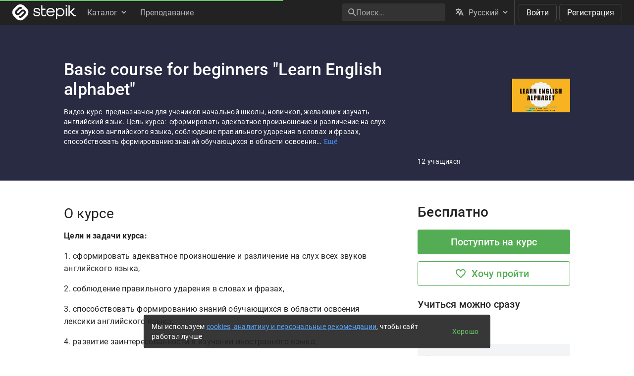

--- FILE ---
content_type: text/html; charset=utf-8
request_url: https://stepik.org/course/4432/promo
body_size: 17142
content:
<!DOCTYPE html>
<!--[if IE 8]><html class="no-js lt-ie9"> <![endif]-->
<!--[if gt IE 8]><!-->
<html prefix="og: http://ogp.me/ns#
              video: http://ogp.me/ns/video#
              ya:ovs: http://webmaster.yandex.ru/schemas/video" class="no-js"> <!--<![endif]-->

<head>
  <meta charset="utf-8"/>
  <link rel="search" type="application/opensearchdescription+xml" href="/static/opensearch.xml?v2" title="Stepik" />
  <link rel="dns-prefetch" href="//ajax.googleapis.com">
  <link rel="dns-prefetch" href="//www.google-analytics.com">
  <link rel="dns-prefetch" href="//stepik.azureedge.net">
  
  <meta name="viewport" content="width=device-width, initial-scale=1"/>
  <meta name="csrf_cookie_name" content="csrftoken">
  <meta http-equiv="X-UA-Compatible" content="IE=edge,chrome=1">
  <meta name="p:domain_verify" content="6e51efa10a4869846bae0b408c5aefcd"/>
  <title>
  Basic course for beginners &quot;Learn English alphabet&quot;  — Stepik
</title>

  
  
    <link rel="apple-touch-icon-precomposed" sizes="152x152" href="https://cdn.stepik.net/static/classic/ico/favicon_152.png?1769435644">
    <link rel="apple-touch-icon-precomposed" sizes="144x144" href="https://cdn.stepik.net/static/classic/ico/favicon_144.png?1769435644">
    <link rel="apple-touch-icon-precomposed" sizes="120x120" href="https://cdn.stepik.net/static/classic/ico/favicon_120.png?1769435644">
    <link rel="apple-touch-icon-precomposed" sizes="72x72" href="https://cdn.stepik.net/static/classic/ico/favicon_72.png?1769435644">
    <link rel="apple-touch-icon-precomposed" sizes="57x57" href="https://cdn.stepik.net/static/classic/ico/favicon_57.png?1769435644">
    <link rel="apple-touch-startup-image" href="https://cdn.stepik.net/static/classic/ico/startup-splash.png?1769435644">
    <link rel="icon" type="image/png" href="https://cdn.stepik.net/static/classic/ico/favicon_16.png?1769435644" sizes="16x16">
    <link rel="icon" type="image/png" href="https://cdn.stepik.net/static/classic/ico/favicon_32.png?1769435644" sizes="32x32">
    <link rel="icon" type="image/png" href="https://cdn.stepik.net/static/classic/ico/favicon_57.png?1769435644" sizes="57x57">
    <link rel="icon" type="image/png" href="https://cdn.stepik.net/static/classic/ico/favicon_72.png?1769435644" sizes="72x72">
    
    <link rel="icon" type="image/png" href="https://cdn.stepik.net/static/classic/ico/favicon_96.png?1769435644" sizes="96x96">
    <link rel="icon" type="image/png" href="https://cdn.stepik.net/static/classic/ico/favicon_120.png?1769435644" sizes="120x120">
    
    <link rel="icon" type="image/png" href="https://cdn.stepik.net/static/classic/ico/favicon_128.png?1769435644" sizes="128x128">
    
    <link rel="icon" type="image/png" href="https://cdn.stepik.net/static/classic/ico/favicon_144.png?1769435644" sizes="144x144">
    <link rel="icon" type="image/png" href="https://cdn.stepik.net/static/classic/ico/favicon_152.png?1769435644" sizes="152x152">
    
    <link rel="icon" type="image/png" href="https://cdn.stepik.net/static/classic/ico/favicon_195.png?1769435644" sizes="195x195">
    
    <link rel="icon" type="image/png" href="https://cdn.stepik.net/static/classic/ico/favicon_228.png?1769435644" sizes="228x228">
    
    <meta name="msapplication-TileColor" content="#66cc66">
    <meta name="msapplication-TileImage" content="https://cdn.stepik.net/static/classic/ico/favicon_144.png?1769435644">
  
  <link rel="icon" type="image/svg+xml" href="/static/classic/ico/favicon.svg">
  <link rel="shortcut icon" type="image/x-icon" href="/static/classic/ico/favicon.ico" sizes="16x16 24x24 32x32 48x48 64x64">
  <link rel="canonical" href="https://stepik.org/course/4432/promo">

  
    
  

  <meta property="og:site_name" content="Stepik: online education"/>
  <meta property="og:url" content="https://stepik.org/course/4432/promo"/>
  <meta name="twitter:site" content="@stepikorg"/>
  <meta name="fb:app_id" content="171127739724012"/>
  <meta name="fb:admins" content="764047960"/>

  
  
<meta name="stepic/config/environment" content="%7B%22modulePrefix%22%3A%22stepic%22%2C%22environment%22%3A%22production%22%2C%22backendEnvironment%22%3A%22local%22%2C%22fastboot%22%3A%7B%22hostWhitelist%22%3A%5B%7B%7D%5D%7D%2C%22TRACK_USER_ORDER%22%3A1%2C%22CLIENT_ALLOWED_TIME_DELTA%22%3A60%2C%22PLATFORM_NEWS_FETCH_DELAY%22%3A5000%2C%22CSRF_COOKIE_NAME%22%3A%22csrftoken%22%2C%22API_NAME%22%3A%22self%22%2C%22PROFILE_PREVIEW_MODE_QP_NAME%22%3A%22profile-preview%22%2C%22ANALYTICS%22%3A%7B%22STUB_MODE%22%3Afalse%2C%22STUB_MODE_DEBUG%22%3A%22%22%2C%22YM_ENABLED%22%3Atrue%2C%22AM_ENABLED%22%3Afalse%2C%22FB_ENABLED%22%3Afalse%2C%22VK_ENABLED%22%3Atrue%2C%22YM_GLOBAL_NAME%22%3A%22ym%22%2C%22AM_GLOBAL_NAME%22%3A%22amplitude%22%2C%22FB_GLOBAL_NAME%22%3A%22fbq%22%2C%22VK_GLOBAL_NAME%22%3A%22VK%22%2C%22YM_KEY%22%3A%2230810146%22%2C%22AM_KEY%22%3A%2208041923a0649603910d54d9b55bf2d0%22%2C%22FB_KEY%22%3A%222632341313760664%22%2C%22VK_KEY%22%3A%22VK-RTRG-947663-fiEAi%22%7D%2C%22STATS%22%3A%7B%22IS_ENABLED%22%3Atrue%2C%22SEND_INTERVAL%22%3A20000%2C%22QUEUE_LEN_WARNING%22%3A1000%2C%22GAVEUP_INTERVAL%22%3A3600000%7D%2C%22SOCKS%22%3A%7B%22ENABLED%22%3Atrue%7D%2C%22STATIC_URL%22%3A%22static%2F%22%2C%22rootURL%22%3A%22%2F%22%2C%22locationType%22%3A%22auto%22%2C%22contentSecurityPolicy%22%3A%7B%22font-src%22%3A%22'self'%20data%3A%20fonts.gstatic.com%22%2C%22connect-src%22%3A%22'self'%22%2C%22style-src%22%3A%22'self'%20'unsafe-inline'%20fonts.googleapis.com%22%2C%22img-src%22%3A%22'self'%20play.google.com%20images.unsplash.com%20ucarecdn.com%22%7D%2C%22stripe_lib_url%22%3A%22https%3A%2F%2Fcheckout.stripe.com%2Fcheckout.js%22%2C%22firebase_lib_url%22%3A%22https%3A%2F%2Fwww.gstatic.com%2Ffirebasejs%2F4.5.0%2Ffirebase.js%22%2C%22kotlin_playground_url%22%3A%22https%3A%2F%2Funpkg.com%2Fkotlin-playground%401%22%2C%22EmberENV%22%3A%7B%22FEATURES%22%3A%7B%7D%2C%22EXTEND_PROTOTYPES%22%3A%7B%22Date%22%3Afalse%7D%2C%22_APPLICATION_TEMPLATE_WRAPPER%22%3Afalse%2C%22_DEFAULT_ASYNC_OBSERVERS%22%3Afalse%2C%22_JQUERY_INTEGRATION%22%3Afalse%2C%22_TEMPLATE_ONLY_GLIMMER_COMPONENTS%22%3Atrue%7D%2C%22APP%22%3A%7B%22LOG_RESOLVER%22%3Afalse%2C%22LOG_ACTIVE_GENERATION%22%3Afalse%2C%22LOG_TRANSITIONS%22%3Afalse%2C%22LOG_TRANSITIONS_INTERNAL%22%3Afalse%2C%22LOG_VIEW_LOOKUPS%22%3Afalse%2C%22name%22%3A%22stepic%22%2C%22version%22%3A%220.0.0%2Bb3080e45%22%7D%2C%22ab_experiments%22%3A%7B%22SPRINT_ID%22%3A%22SPRINT_133%22%2C%22ACTIVE_EXPERIMENTS%22%3A%7B%7D%2C%22ACCEPTED_EXPERIMENTS%22%3A%7B%7D%2C%22REJECTED_EXPERIMENTS%22%3A%7B%7D%7D%2C%22ember-href-to%22%3A%7B%22ignore%22%3A%5B%22catch_all%22%5D%7D%2C%22ember-g-recaptcha%22%3A%7B%22sitekey%22%3A%226Lf-_uIkAAAAACjdKRlg4lXEuUd-fI1WRl5iNRGm%22%2C%22hl%22%3A%22ru%22%7D%2C%22pageTitle%22%3A%7B%22separator%22%3A%22%20%E2%80%93%20%22%7D%2C%22%40sentry%2Fember%22%3A%7B%22disablePerformance%22%3Atrue%2C%22disableInstrumentComponents%22%3Atrue%2C%22disableRunloopPerformance%22%3Atrue%2C%22ignoreEmberOnErrorWarning%22%3Atrue%2C%22sentry%22%3A%7B%7D%7D%2C%22ember-backstop%22%3A%7B%22disableBackstop%22%3Atrue%2C%22screenshotsOnly%22%3Afalse%7D%2C%22exportApplicationGlobal%22%3Afalse%7D" />
<!-- EMBER_CLI_FASTBOOT_TITLE --><!-- EMBER_CLI_FASTBOOT_HEAD -->

  
  
  <meta name="fragment" content="!">



  
    <meta name="robots" content="noindex, nofollow"/>
  

  

  
    
      <meta name="description" content="Видео-курс  предназначен для учеников начальной школы, новичков, желающих изучать английский язык. Цель курса:  сформировать адекватное произношение и различение на слух всех звуков английского языка, соблюдение правильного ударения в словах и фразах, способствовать формированию знаний обучающихся в области освоения лексики английского языка; развитие заинтересованности в изучении иностранного языка; применение основных правил чтения и орфографии.
По окончании курса слушатель выучит английский алфавит, буквосочетания, фонетику, основные правила чтения и орфографии английского языка. ">
      <meta property="og:description" content="Видео-курс  предназначен для учеников начальной школы, новичков, желающих изучать английский язык. Цель курса:  сформировать адекватное произношение и различение на слух всех звуков английского языка, соблюдение правильного ударения в словах и фразах, способствовать формированию знаний обучающихся в области освоения лексики английского языка; развитие заинтересованности в изучении иностранного языка; применение основных правил чтения и орфографии.
По окончании курса слушатель выучит английский алфавит, буквосочетания, фонетику, основные правила чтения и орфографии английского языка. "/>
    
    <meta property="og:type" content="website"/>
    <meta property="og:title" content="Basic course for beginners &quot;Learn English alphabet&quot; "/>
    
      <meta property="og:image" content="https://cdn.stepik.net/media/cache/images/courses/4432/cover_Ivqfu6H/12d31e27e6fc07baf019010fa305d2bc.png"/>
      <meta property="og:image:width" content="200"/>
      <link rel="image_src" href="https://cdn.stepik.net/media/cache/images/courses/4432/cover_Ivqfu6H/12d31e27e6fc07baf019010fa305d2bc.png"/>
    
    
      <script type="application/ld+json">
  {"@type": "Product", "name": "Basic course for beginners \"Learn English alphabet\" ", "description": "\u0412\u0438\u0434\u0435\u043e-\u043a\u0443\u0440\u0441  \u043f\u0440\u0435\u0434\u043d\u0430\u0437\u043d\u0430\u0447\u0435\u043d \u0434\u043b\u044f \u0443\u0447\u0435\u043d\u0438\u043a\u043e\u0432 \u043d\u0430\u0447\u0430\u043b\u044c\u043d\u043e\u0439 \u0448\u043a\u043e\u043b\u044b, \u043d\u043e\u0432\u0438\u0447\u043a\u043e\u0432, \u0436\u0435\u043b\u0430\u044e\u0449\u0438\u0445 \u0438\u0437\u0443\u0447\u0430\u0442\u044c \u0430\u043d\u0433\u043b\u0438\u0439\u0441\u043a\u0438\u0439 \u044f\u0437\u044b\u043a. \u0426\u0435\u043b\u044c \u043a\u0443\u0440\u0441\u0430:  \u0441\u0444\u043e\u0440\u043c\u0438\u0440\u043e\u0432\u0430\u0442\u044c \u0430\u0434\u0435\u043a\u0432\u0430\u0442\u043d\u043e\u0435 \u043f\u0440\u043e\u0438\u0437\u043d\u043e\u0448\u0435\u043d\u0438\u0435 \u0438 \u0440\u0430\u0437\u043b\u0438\u0447\u0435\u043d\u0438\u0435 \u043d\u0430 \u0441\u043b\u0443\u0445 \u0432\u0441\u0435\u0445 \u0437\u0432\u0443\u043a\u043e\u0432 \u0430\u043d\u0433\u043b\u0438\u0439\u0441\u043a\u043e\u0433\u043e \u044f\u0437\u044b\u043a\u0430, \u0441\u043e\u0431\u043b\u044e\u0434\u0435\u043d\u0438\u0435 \u043f\u0440\u0430\u0432\u0438\u043b\u044c\u043d\u043e\u0433\u043e \u0443\u0434\u0430\u0440\u0435\u043d\u0438\u044f \u0432 \u0441\u043b\u043e\u0432\u0430\u0445 \u0438 \u0444\u0440\u0430\u0437\u0430\u0445, \u0441\u043f\u043e\u0441\u043e\u0431\u0441\u0442\u0432\u043e\u0432\u0430\u0442\u044c \u0444\u043e\u0440\u043c\u0438\u0440\u043e\u0432\u0430\u043d\u0438\u044e \u0437\u043d\u0430\u043d\u0438\u0439 \u043e\u0431\u0443\u0447\u0430\u044e\u0449\u0438\u0445\u0441\u044f \u0432 \u043e\u0431\u043b\u0430\u0441\u0442\u0438 \u043e\u0441\u0432\u043e\u0435\u043d\u0438\u044f \u043b\u0435\u043a\u0441\u0438\u043a\u0438 \u0430\u043d\u0433\u043b\u0438\u0439\u0441\u043a\u043e\u0433\u043e \u044f\u0437\u044b\u043a\u0430; \u0440\u0430\u0437\u0432\u0438\u0442\u0438\u0435 \u0437\u0430\u0438\u043d\u0442\u0435\u0440\u0435\u0441\u043e\u0432\u0430\u043d\u043d\u043e\u0441\u0442\u0438 \u0432 \u0438\u0437\u0443\u0447\u0435\u043d\u0438\u0438 \u0438\u043d\u043e\u0441\u0442\u0440\u0430\u043d\u043d\u043e\u0433\u043e \u044f\u0437\u044b\u043a\u0430; \u043f\u0440\u0438\u043c\u0435\u043d\u0435\u043d\u0438\u0435 \u043e\u0441\u043d\u043e\u0432\u043d\u044b\u0445 \u043f\u0440\u0430\u0432\u0438\u043b \u0447\u0442\u0435\u043d\u0438\u044f \u0438 \u043e\u0440\u0444\u043e\u0433\u0440\u0430\u0444\u0438\u0438.\n\u041f\u043e \u043e\u043a\u043e\u043d\u0447\u0430\u043d\u0438\u0438 \u043a\u0443\u0440\u0441\u0430 \u0441\u043b\u0443\u0448\u0430\u0442\u0435\u043b\u044c \u0432\u044b\u0443\u0447\u0438\u0442 \u0430\u043d\u0433\u043b\u0438\u0439\u0441\u043a\u0438\u0439 \u0430\u043b\u0444\u0430\u0432\u0438\u0442, \u0431\u0443\u043a\u0432\u043e\u0441\u043e\u0447\u0435\u0442\u0430\u043d\u0438\u044f, \u0444\u043e\u043d\u0435\u0442\u0438\u043a\u0443, \u043e\u0441\u043d\u043e\u0432\u043d\u044b\u0435 \u043f\u0440\u0430\u0432\u0438\u043b\u0430 \u0447\u0442\u0435\u043d\u0438\u044f \u0438 \u043e\u0440\u0444\u043e\u0433\u0440\u0430\u0444\u0438\u0438 \u0430\u043d\u0433\u043b\u0438\u0439\u0441\u043a\u043e\u0433\u043e \u044f\u0437\u044b\u043a\u0430.", "url": "https://stepik.org/course/4432/promo", "offers": {"@type": "Offer", "availability": "http://schema.org/InStock", "price": "0", "priceCurrency": "USD", "offeredBy": {"@type": "Organization", "name": "Stepik", "url": "https://stepik.org/"}, "url": "https://stepik.org/course/4432/promo", "validFrom": "2017-11-13T06:52:21+00:00"}, "image": "https://cdn.stepik.net/media/cache/images/courses/4432/cover_Ivqfu6H/12d31e27e6fc07baf019010fa305d2bc.png", "logo": "https://cdn.stepik.net/media/cache/images/courses/4432/cover_Ivqfu6H/12d31e27e6fc07baf019010fa305d2bc.png", "@context": "http://schema.org"}
</script>

    
    
  

  
    <script>
  var STEPIC_LOAD_ANALYTICS = function() {
    var initializers = {};

    initializers.ym = function() {
      (function(m,e,t,r,i,k,a){m[i]=m[i]||function(){(m[i].a=m[i].a||[]).push(arguments)}; m[i].l=1*new Date();k=e.createElement(t),a=e.getElementsByTagName(t)[0],k.async=1,k.src=r,a.parentNode.insertBefore(k,a)}) (window, document, "script", "https://mc.yandex.ru/metrika/tag.js", "ym");
    };

    initializers.am = function() {
      (function(e,t){var n=e.amplitude||{_q:[],_iq:{}};var r=t.createElement("script")
      ;r.type="text/javascript";r.async=true
      ;r.src="https://cdn.amplitude.com/libs/amplitude-4.4.0-min.gz.js"
      ;r.onload=function(){if(e.amplitude.runQueuedFunctions){
      e.amplitude.runQueuedFunctions()}else{
      console.log("[Amplitude] Error: could not load SDK")}}
      ;var i=t.getElementsByTagName("script")[0];i.parentNode.insertBefore(r,i)
      ;function s(e,t){e.prototype[t]=function(){
      this._q.push([t].concat(Array.prototype.slice.call(arguments,0)));return this}}
      var o=function(){this._q=[];return this}
      ;var a=["add","append","clearAll","prepend","set","setOnce","unset"]
      ;for(var u=0;u<a.length;u++){s(o,a[u])}n.Identify=o;var c=function(){this._q=[]
      ;return this}
      ;var l=["setProductId","setQuantity","setPrice","setRevenueType","setEventProperties"]
      ;for(var p=0;p<l.length;p++){s(c,l[p])}n.Revenue=c
      ;var d=["init","logEvent","logRevenue","setUserId","setUserProperties","setOptOut","setVersionName","setDomain","setDeviceId","setGlobalUserProperties","identify","clearUserProperties","setGroup","logRevenueV2","regenerateDeviceId","logEventWithTimestamp","logEventWithGroups","setSessionId","resetSessionId"]
      ;function v(e){function t(t){e[t]=function(){
      e._q.push([t].concat(Array.prototype.slice.call(arguments,0)))}}
      for(var n=0;n<d.length;n++){t(d[n])}}v(n);n.getInstance=function(e){
      e=(!e||e.length===0?"$default_instance":e).toLowerCase()
      ;if(!n._iq.hasOwnProperty(e)){n._iq[e]={_q:[]};v(n._iq[e])}return n._iq[e]}
      ;e.amplitude=n})(window,document);
    };

    initializers.fb = function() {
      !function(f,b,e,v,n,t,s)
      {if(f.fbq)return;n=f.fbq=function(){n.callMethod?
      n.callMethod.apply(n,arguments):n.queue.push(arguments)};
      if(!f._fbq)f._fbq=n;n.push=n;n.loaded=!0;n.version='2.0';
      n.queue=[];t=b.createElement(e);t.async=!0;
      t.src=v;s=b.getElementsByTagName(e)[0];
      s.parentNode.insertBefore(t,s)}(window,document,'script',
      'https://connect.facebook.net/en_US/fbevents.js');
    };

    initializers.vk = function(key) {
      !function(){var t=document.createElement("script");t.type="text/javascript",t.async=!0,t.src="https://vk.com/js/api/openapi.js?169",t.onload=function(){VK.Retargeting.Init(key),VK.Retargeting.Hit()},document.head.appendChild(t)}();
    };

    return initializers;
  };
</script>

  

  <link rel="preload" as="fetch" crossorigin="anonymous" href="https://cdn.stepik.net/static/frontend-build/translations/ru.json?1769435644">
  <link rel="preload" as="image" href="https://stepik.org/users/786597732/60d7f9b879cf91d771591f18ae4fcd483f1b1327/avatar.svg">

  

  

  <!--[if lt IE 9]>
    <script src="//cdnjs.cloudflare.com/ajax/libs/html5shiv/3.7.3/html5shiv.min.js"></script>
  <![endif]-->
  
  <script type="text/javascript">
    window.STEPIC_MAIN_CSS_URL = "https://cdn.stepik.net/static/frontend-build/stepic.css?1769435644";
  </script>
  <link rel="preload" as="style" href="https://cdn.stepik.net/static/frontend-build/critical.css?1769435644">
  <link rel="stylesheet" href="https://cdn.stepik.net/static/frontend-build/fonts.css?1769435644">
  <link rel="stylesheet" href="https://cdn.stepik.net/static/frontend-build/vendor.css?1769435644">
  <link rel="stylesheet" href="https://cdn.stepik.net/static/frontend-build/critical.css?1769435644">
  <link rel="stylesheet" href="https://cdn.stepik.net/static/frontend-build/stepic.css?1769435644">

</head>
<body>


  <!-- EMBER_CLI_FASTBOOT_BODY -->

  <script type="text/javascript">
    try {
      window.STEPIC_IS_EMBEDDED = window.self !== window.top;
    } catch (e) {
      // old IE and FF fails with "same origin" errors
      window.STEPIC_IS_EMBEDDED = true;
    }

    if (window.STEPIC_IS_EMBEDDED) {
      // Apply some css styles eagerly until frontend app is initialized.
      document.body.setAttribute('data-embedded', '');
      document.body.setAttribute('data-zen', '');
    }
  </script>

  <script>
    STEPIC_BUILD_VERSION = 1769435644;
    STEPIC_BUILD_TAG = '437.0.3314';
    STEPIC_SENTRY_DSN = 'https://02512a17a855726842111df1db18cf51@sentry.stepik.net/3';
    STEPIC_SENTRY_ENVIRONMENT = 'stepik.org';
    UPLOADCARE_PUBLIC_KEY = 'e7a075ad8dc9e3a1ec61';

    // Condition must be the same as for isInProfilePreviewMode in global-state service.
    
      __stepik_shoebox__ = JSON.parse('{\u0022courses\u0022: [{\u0022id\u0022: 4432, \u0022summary\u0022: \u0022\u005Cu0412\u005Cu0438\u005Cu0434\u005Cu0435\u005Cu043e\u002D\u005Cu043a\u005Cu0443\u005Cu0440\u005Cu0441  \u005Cu043f\u005Cu0440\u005Cu0435\u005Cu0434\u005Cu043d\u005Cu0430\u005Cu0437\u005Cu043d\u005Cu0430\u005Cu0447\u005Cu0435\u005Cu043d \u005Cu0434\u005Cu043b\u005Cu044f \u005Cu0443\u005Cu0447\u005Cu0435\u005Cu043d\u005Cu0438\u005Cu043a\u005Cu043e\u005Cu0432 \u005Cu043d\u005Cu0430\u005Cu0447\u005Cu0430\u005Cu043b\u005Cu044c\u005Cu043d\u005Cu043e\u005Cu0439 \u005Cu0448\u005Cu043a\u005Cu043e\u005Cu043b\u005Cu044b, \u005Cu043d\u005Cu043e\u005Cu0432\u005Cu0438\u005Cu0447\u005Cu043a\u005Cu043e\u005Cu0432, \u005Cu0436\u005Cu0435\u005Cu043b\u005Cu0430\u005Cu044e\u005Cu0449\u005Cu0438\u005Cu0445 \u005Cu0438\u005Cu0437\u005Cu0443\u005Cu0447\u005Cu0430\u005Cu0442\u005Cu044c \u005Cu0430\u005Cu043d\u005Cu0433\u005Cu043b\u005Cu0438\u005Cu0439\u005Cu0441\u005Cu043a\u005Cu0438\u005Cu0439 \u005Cu044f\u005Cu0437\u005Cu044b\u005Cu043a. \u005Cu0426\u005Cu0435\u005Cu043b\u005Cu044c \u005Cu043a\u005Cu0443\u005Cu0440\u005Cu0441\u005Cu0430:  \u005Cu0441\u005Cu0444\u005Cu043e\u005Cu0440\u005Cu043c\u005Cu0438\u005Cu0440\u005Cu043e\u005Cu0432\u005Cu0430\u005Cu0442\u005Cu044c \u005Cu0430\u005Cu0434\u005Cu0435\u005Cu043a\u005Cu0432\u005Cu0430\u005Cu0442\u005Cu043d\u005Cu043e\u005Cu0435 \u005Cu043f\u005Cu0440\u005Cu043e\u005Cu0438\u005Cu0437\u005Cu043d\u005Cu043e\u005Cu0448\u005Cu0435\u005Cu043d\u005Cu0438\u005Cu0435 \u005Cu0438 \u005Cu0440\u005Cu0430\u005Cu0437\u005Cu043b\u005Cu0438\u005Cu0447\u005Cu0435\u005Cu043d\u005Cu0438\u005Cu0435 \u005Cu043d\u005Cu0430 \u005Cu0441\u005Cu043b\u005Cu0443\u005Cu0445 \u005Cu0432\u005Cu0441\u005Cu0435\u005Cu0445 \u005Cu0437\u005Cu0432\u005Cu0443\u005Cu043a\u005Cu043e\u005Cu0432 \u005Cu0430\u005Cu043d\u005Cu0433\u005Cu043b\u005Cu0438\u005Cu0439\u005Cu0441\u005Cu043a\u005Cu043e\u005Cu0433\u005Cu043e \u005Cu044f\u005Cu0437\u005Cu044b\u005Cu043a\u005Cu0430, \u005Cu0441\u005Cu043e\u005Cu0431\u005Cu043b\u005Cu044e\u005Cu0434\u005Cu0435\u005Cu043d\u005Cu0438\u005Cu0435 \u005Cu043f\u005Cu0440\u005Cu0430\u005Cu0432\u005Cu0438\u005Cu043b\u005Cu044c\u005Cu043d\u005Cu043e\u005Cu0433\u005Cu043e \u005Cu0443\u005Cu0434\u005Cu0430\u005Cu0440\u005Cu0435\u005Cu043d\u005Cu0438\u005Cu044f \u005Cu0432 \u005Cu0441\u005Cu043b\u005Cu043e\u005Cu0432\u005Cu0430\u005Cu0445 \u005Cu0438 \u005Cu0444\u005Cu0440\u005Cu0430\u005Cu0437\u005Cu0430\u005Cu0445, \u005Cu0441\u005Cu043f\u005Cu043e\u005Cu0441\u005Cu043e\u005Cu0431\u005Cu0441\u005Cu0442\u005Cu0432\u005Cu043e\u005Cu0432\u005Cu0430\u005Cu0442\u005Cu044c \u005Cu0444\u005Cu043e\u005Cu0440\u005Cu043c\u005Cu0438\u005Cu0440\u005Cu043e\u005Cu0432\u005Cu0430\u005Cu043d\u005Cu0438\u005Cu044e \u005Cu0437\u005Cu043d\u005Cu0430\u005Cu043d\u005Cu0438\u005Cu0439 \u005Cu043e\u005Cu0431\u005Cu0443\u005Cu0447\u005Cu0430\u005Cu044e\u005Cu0449\u005Cu0438\u005Cu0445\u005Cu0441\u005Cu044f \u005Cu0432 \u005Cu043e\u005Cu0431\u005Cu043b\u005Cu0430\u005Cu0441\u005Cu0442\u005Cu0438 \u005Cu043e\u005Cu0441\u005Cu0432\u005Cu043e\u005Cu0435\u005Cu043d\u005Cu0438\u005Cu044f \u005Cu043b\u005Cu0435\u005Cu043a\u005Cu0441\u005Cu0438\u005Cu043a\u005Cu0438 \u005Cu0430\u005Cu043d\u005Cu0433\u005Cu043b\u005Cu0438\u005Cu0439\u005Cu0441\u005Cu043a\u005Cu043e\u005Cu0433\u005Cu043e \u005Cu044f\u005Cu0437\u005Cu044b\u005Cu043a\u005Cu0430\u003B \u005Cu0440\u005Cu0430\u005Cu0437\u005Cu0432\u005Cu0438\u005Cu0442\u005Cu0438\u005Cu0435 \u005Cu0437\u005Cu0430\u005Cu0438\u005Cu043d\u005Cu0442\u005Cu0435\u005Cu0440\u005Cu0435\u005Cu0441\u005Cu043e\u005Cu0432\u005Cu0430\u005Cu043d\u005Cu043d\u005Cu043e\u005Cu0441\u005Cu0442\u005Cu0438 \u005Cu0432 \u005Cu0438\u005Cu0437\u005Cu0443\u005Cu0447\u005Cu0435\u005Cu043d\u005Cu0438\u005Cu0438 \u005Cu0438\u005Cu043d\u005Cu043e\u005Cu0441\u005Cu0442\u005Cu0440\u005Cu0430\u005Cu043d\u005Cu043d\u005Cu043e\u005Cu0433\u005Cu043e \u005Cu044f\u005Cu0437\u005Cu044b\u005Cu043a\u005Cu0430\u003B \u005Cu043f\u005Cu0440\u005Cu0438\u005Cu043c\u005Cu0435\u005Cu043d\u005Cu0435\u005Cu043d\u005Cu0438\u005Cu0435 \u005Cu043e\u005Cu0441\u005Cu043d\u005Cu043e\u005Cu0432\u005Cu043d\u005Cu044b\u005Cu0445 \u005Cu043f\u005Cu0440\u005Cu0430\u005Cu0432\u005Cu0438\u005Cu043b \u005Cu0447\u005Cu0442\u005Cu0435\u005Cu043d\u005Cu0438\u005Cu044f \u005Cu0438 \u005Cu043e\u005Cu0440\u005Cu0444\u005Cu043e\u005Cu0433\u005Cu0440\u005Cu0430\u005Cu0444\u005Cu0438\u005Cu0438.\u005Cn\u005Cu041f\u005Cu043e \u005Cu043e\u005Cu043a\u005Cu043e\u005Cu043d\u005Cu0447\u005Cu0430\u005Cu043d\u005Cu0438\u005Cu0438 \u005Cu043a\u005Cu0443\u005Cu0440\u005Cu0441\u005Cu0430 \u005Cu0441\u005Cu043b\u005Cu0443\u005Cu0448\u005Cu0430\u005Cu0442\u005Cu0435\u005Cu043b\u005Cu044c \u005Cu0432\u005Cu044b\u005Cu0443\u005Cu0447\u005Cu0438\u005Cu0442 \u005Cu0430\u005Cu043d\u005Cu0433\u005Cu043b\u005Cu0438\u005Cu0439\u005Cu0441\u005Cu043a\u005Cu0438\u005Cu0439 \u005Cu0430\u005Cu043b\u005Cu0444\u005Cu0430\u005Cu0432\u005Cu0438\u005Cu0442, \u005Cu0431\u005Cu0443\u005Cu043a\u005Cu0432\u005Cu043e\u005Cu0441\u005Cu043e\u005Cu0447\u005Cu0435\u005Cu0442\u005Cu0430\u005Cu043d\u005Cu0438\u005Cu044f, \u005Cu0444\u005Cu043e\u005Cu043d\u005Cu0435\u005Cu0442\u005Cu0438\u005Cu043a\u005Cu0443, \u005Cu043e\u005Cu0441\u005Cu043d\u005Cu043e\u005Cu0432\u005Cu043d\u005Cu044b\u005Cu0435 \u005Cu043f\u005Cu0440\u005Cu0430\u005Cu0432\u005Cu0438\u005Cu043b\u005Cu0430 \u005Cu0447\u005Cu0442\u005Cu0435\u005Cu043d\u005Cu0438\u005Cu044f \u005Cu0438 \u005Cu043e\u005Cu0440\u005Cu0444\u005Cu043e\u005Cu0433\u005Cu0440\u005Cu0430\u005Cu0444\u005Cu0438\u005Cu0438 \u005Cu0430\u005Cu043d\u005Cu0433\u005Cu043b\u005Cu0438\u005Cu0439\u005Cu0441\u005Cu043a\u005Cu043e\u005Cu0433\u005Cu043e \u005Cu044f\u005Cu0437\u005Cu044b\u005Cu043a\u005Cu0430. \u0022, \u0022workload\u0022: \u0022\u0022, \u0022cover\u0022: \u0022https://cdn.stepik.net/media/cache/images/courses/4432/cover_Ivqfu6H/12d31e27e6fc07baf019010fa305d2bc.png\u0022, \u0022intro\u0022: \u0022\u0022, \u0022course_format\u0022: \u0022\u0022, \u0022target_audience\u0022: \u0022\u0022, \u0022certificate_footer\u0022: null, \u0022certificate_cover_org\u0022: null, \u0022is_certificate_issued\u0022: false, \u0022is_certificate_auto_issued\u0022: false, \u0022certificate_regular_threshold\u0022: null, \u0022certificate_distinction_threshold\u0022: null, \u0022instructors\u0022: [38428510], \u0022certificate\u0022: \u0022\u0022, \u0022requirements\u0022: \u0022\u003Cp\u003E\u005Cn\u005Cn\u005Cu0412\u005Cu0438\u005Cu0434\u005Cu0435\u005Cu043e\u002D\u005Cu043a\u005Cu0443\u005Cu0440\u005Cu0441 \u005Cu043f\u005Cu0440\u005Cu0435\u005Cu0434\u005Cu043d\u005Cu0430\u005Cu0437\u005Cu043d\u005Cu0430\u005Cu0447\u005Cu0435\u005Cu043d \u005Cu0434\u005Cu043b\u005Cu044f \u005Cu0443\u005Cu0447\u005Cu0435\u005Cu043d\u005Cu0438\u005Cu043a\u005Cu043e\u005Cu0432 \u005Cu043d\u005Cu0430\u005Cu0447\u005Cu0430\u005Cu043b\u005Cu044c\u005Cu043d\u005Cu043e\u005Cu0439 \u005Cu0448\u005Cu043a\u005Cu043e\u005Cu043b\u005Cu044b, \u005Cu043d\u005Cu043e\u005Cu0432\u005Cu0438\u005Cu0447\u005Cu043a\u005Cu043e\u005Cu0432, \u005Cu0436\u005Cu0435\u005Cu043b\u005Cu0430\u005Cu044e\u005Cu0449\u005Cu0438\u005Cu0445 \u005Cu0438\u005Cu0437\u005Cu0443\u005Cu0447\u005Cu0430\u005Cu0442\u005Cu044c \u005Cu0430\u005Cu043d\u005Cu0433\u005Cu043b\u005Cu0438\u005Cu0439\u005Cu0441\u005Cu043a\u005Cu0438\u005Cu0439 \u005Cu044f\u005Cu0437\u005Cu044b\u005Cu043a. \u005Cn\u005Cn\u003Cbr\u003E\u003C/p\u003E\u0022, \u0022description\u0022: \u0022\u003Cdiv\u003E\u005Cn\u005Cn\u003Cp\u003E\u003Cb\u003E\u005Cu0426\u005Cu0435\u005Cu043b\u005Cu0438 \u005Cu0438 \u005Cu0437\u005Cu0430\u005Cu0434\u005Cu0430\u005Cu0447\u005Cu0438 \u005Cu043a\u005Cu0443\u005Cu0440\u005Cu0441\u005Cu0430:\u003C/b\u003E \u003C/p\u003E\u003Cp\u003E1. \u005Cu0441\u005Cu0444\u005Cu043e\u005Cu0440\u005Cu043c\u005Cu0438\u005Cu0440\u005Cu043e\u005Cu0432\u005Cu0430\u005Cu0442\u005Cu044c \u005Cu0430\u005Cu0434\u005Cu0435\u005Cu043a\u005Cu0432\u005Cu0430\u005Cu0442\u005Cu043d\u005Cu043e\u005Cu0435\u005Cn\u005Cu043f\u005Cu0440\u005Cu043e\u005Cu0438\u005Cu0437\u005Cu043d\u005Cu043e\u005Cu0448\u005Cu0435\u005Cu043d\u005Cu0438\u005Cu0435 \u005Cu0438 \u005Cu0440\u005Cu0430\u005Cu0437\u005Cu043b\u005Cu0438\u005Cu0447\u005Cu0435\u005Cu043d\u005Cu0438\u005Cu0435 \u005Cu043d\u005Cu0430 \u005Cu0441\u005Cu043b\u005Cu0443\u005Cu0445 \u005Cu0432\u005Cu0441\u005Cu0435\u005Cu0445 \u005Cu0437\u005Cu0432\u005Cu0443\u005Cu043a\u005Cu043e\u005Cu0432 \u005Cu0430\u005Cu043d\u005Cu0433\u005Cu043b\u005Cu0438\u005Cu0439\u005Cu0441\u005Cu043a\u005Cu043e\u005Cu0433\u005Cu043e \u005Cu044f\u005Cu0437\u005Cu044b\u005Cu043a\u005Cu0430, \u003C/p\u003E\u003Cp\u003E2. \u005Cu0441\u005Cu043e\u005Cu0431\u005Cu043b\u005Cu044e\u005Cu0434\u005Cu0435\u005Cu043d\u005Cu0438\u005Cu0435\u005Cn\u005Cu043f\u005Cu0440\u005Cu0430\u005Cu0432\u005Cu0438\u005Cu043b\u005Cu044c\u005Cu043d\u005Cu043e\u005Cu0433\u005Cu043e \u005Cu0443\u005Cu0434\u005Cu0430\u005Cu0440\u005Cu0435\u005Cu043d\u005Cu0438\u005Cu044f \u005Cu0432 \u005Cu0441\u005Cu043b\u005Cu043e\u005Cu0432\u005Cu0430\u005Cu0445 \u005Cu0438 \u005Cu0444\u005Cu0440\u005Cu0430\u005Cu0437\u005Cu0430\u005Cu0445, \u003C/p\u003E\u003Cp\u003E3. \u005Cu0441\u005Cu043f\u005Cu043e\u005Cu0441\u005Cu043e\u005Cu0431\u005Cu0441\u005Cu0442\u005Cu0432\u005Cu043e\u005Cu0432\u005Cu0430\u005Cu0442\u005Cu044c \u005Cu0444\u005Cu043e\u005Cu0440\u005Cu043c\u005Cu0438\u005Cu0440\u005Cu043e\u005Cu0432\u005Cu0430\u005Cu043d\u005Cu0438\u005Cu044e \u005Cu0437\u005Cu043d\u005Cu0430\u005Cu043d\u005Cu0438\u005Cu0439\u005Cn\u005Cu043e\u005Cu0431\u005Cu0443\u005Cu0447\u005Cu0430\u005Cu044e\u005Cu0449\u005Cu0438\u005Cu0445\u005Cu0441\u005Cu044f \u005Cu0432 \u005Cu043e\u005Cu0431\u005Cu043b\u005Cu0430\u005Cu0441\u005Cu0442\u005Cu0438 \u005Cu043e\u005Cu0441\u005Cu0432\u005Cu043e\u005Cu0435\u005Cu043d\u005Cu0438\u005Cu044f \u005Cu043b\u005Cu0435\u005Cu043a\u005Cu0441\u005Cu0438\u005Cu043a\u005Cu0438 \u005Cu0430\u005Cu043d\u005Cu0433\u005Cu043b\u005Cu0438\u005Cu0439\u005Cu0441\u005Cu043a\u005Cu043e\u005Cu0433\u005Cu043e \u005Cu044f\u005Cu0437\u005Cu044b\u005Cu043a\u005Cu0430\u003B \u003C/p\u003E\u003Cp\u003E4. \u005Cu0440\u005Cu0430\u005Cu0437\u005Cu0432\u005Cu0438\u005Cu0442\u005Cu0438\u005Cu0435\u005Cn\u005Cu0437\u005Cu0430\u005Cu0438\u005Cu043d\u005Cu0442\u005Cu0435\u005Cu0440\u005Cu0435\u005Cu0441\u005Cu043e\u005Cu0432\u005Cu0430\u005Cu043d\u005Cu043d\u005Cu043e\u005Cu0441\u005Cu0442\u005Cu0438 \u005Cu0432 \u005Cu0438\u005Cu0437\u005Cu0443\u005Cu0447\u005Cu0435\u005Cu043d\u005Cu0438\u005Cu0438 \u005Cu0438\u005Cu043d\u005Cu043e\u005Cu0441\u005Cu0442\u005Cu0440\u005Cu0430\u005Cu043d\u005Cu043d\u005Cu043e\u005Cu0433\u005Cu043e \u005Cu044f\u005Cu0437\u005Cu044b\u005Cu043a\u005Cu0430\u003B \u003C/p\u003E\u003Cp\u003E5. \u005Cu043f\u005Cu0440\u005Cu0438\u005Cu043c\u005Cu0435\u005Cu043d\u005Cu0435\u005Cu043d\u005Cu0438\u005Cu0435 \u005Cu043e\u005Cu0441\u005Cu043d\u005Cu043e\u005Cu0432\u005Cu043d\u005Cu044b\u005Cu0445 \u005Cu043f\u005Cu0440\u005Cu0430\u005Cu0432\u005Cu0438\u005Cu043b\u005Cn\u005Cu0447\u005Cu0442\u005Cu0435\u005Cu043d\u005Cu0438\u005Cu044f \u005Cu0438 \u005Cu043e\u005Cu0440\u005Cu0444\u005Cu043e\u005Cu0433\u005Cu0440\u005Cu0430\u005Cu0444\u005Cu0438\u005Cu0438. \u003C/p\u003E\u003Cp\u003E\u003Cb\u003E\u005Cu041f\u005Cu043e \u005Cu043e\u005Cu043a\u005Cu043e\u005Cu043d\u005Cu0447\u005Cu0430\u005Cu043d\u005Cu0438\u005Cu0438 \u005Cu043a\u005Cu0443\u005Cu0440\u005Cu0441\u005Cu0430\u003C/b\u003E \u005Cu0441\u005Cu043b\u005Cu0443\u005Cu0448\u005Cu0430\u005Cu0442\u005Cu0435\u005Cu043b\u005Cu044c \u005Cu0432\u005Cu044b\u005Cu0443\u005Cu0447\u005Cu0438\u005Cu0442 \u005Cu0430\u005Cu043d\u005Cu0433\u005Cu043b\u005Cu0438\u005Cu0439\u005Cu0441\u005Cu043a\u005Cu0438\u005Cu0439 \u005Cu0430\u005Cu043b\u005Cu0444\u005Cu0430\u005Cu0432\u005Cu0438\u005Cu0442,\u005Cn\u005Cu0431\u005Cu0443\u005Cu043a\u005Cu0432\u005Cu043e\u005Cu0441\u005Cu043e\u005Cu0447\u005Cu0435\u005Cu0442\u005Cu0430\u005Cu043d\u005Cu0438\u005Cu044f, \u005Cu0444\u005Cu043e\u005Cu043d\u005Cu0435\u005Cu0442\u005Cu0438\u005Cu043a\u005Cu0443, \u005Cu043d\u005Cu0430\u005Cu0443\u005Cu0447\u005Cu0438\u005Cu0442\u005Cu0441\u005Cu044f \u005Cu043f\u005Cu0440\u005Cu0438\u005Cu043c\u005Cu0435\u005Cu043d\u005Cu044f\u005Cu0442\u005Cu044c \u005Cu043e\u005Cu0441\u005Cu043d\u005Cu043e\u005Cu0432\u005Cu043d\u005Cu044b\u005Cu0435 \u005Cu043f\u005Cu0440\u005Cu0430\u005Cu0432\u005Cu0438\u005Cu043b\u005Cu0430 \u005Cu0447\u005Cu0442\u005Cu0435\u005Cu043d\u005Cu0438\u005Cu044f \u005Cu0438 \u005Cu043e\u005Cu0440\u005Cu0444\u005Cu043e\u005Cu0433\u005Cu0440\u005Cu0430\u005Cu0444\u005Cu0438\u005Cu0438 \u005Cu0430\u005Cu043d\u005Cu0433\u005Cu043b\u005Cu0438\u005Cu0439\u005Cu0441\u005Cu043a\u005Cu043e\u005Cu0433\u005Cu043e\u005Cn\u005Cu044f\u005Cu0437\u005Cu044b\u005Cu043a\u005Cu0430.\u003C/p\u003E\u005Cn\u005Cn\u003C/div\u003E\u003Cbr\u003E\u0022, \u0022sections\u0022: [9418, 9422], \u0022total_units\u0022: 6, \u0022enrollment\u0022: null, \u0022is_favorite\u0022: false, \u0022actions\u0022: {\u0022view_reports\u0022: {\u0022enabled\u0022: false, \u0022needs_permission\u0022: \u0022teach\u0022}, \u0022edit_reports\u0022: {\u0022enabled\u0022: false, \u0022needs_permission\u0022: \u0022teach\u0022}, \u0022view_grade_book_page\u0022: {\u0022enabled\u0022: false, \u0022needs_permission\u0022: \u0022assist\u0022}, \u0022view_grade_book\u0022: {\u0022enabled\u0022: false, \u0022needs_permission\u0022: \u0022assist\u0022}, \u0022edit_lti\u0022: {\u0022enabled\u0022: false, \u0022needs_permission\u0022: \u0022admin\u0022}, \u0022edit_advanced_settings\u0022: {\u0022enabled\u0022: false, \u0022needs_permission\u0022: \u0022teach\u0022}, \u0022manage_permissions\u0022: {\u0022enabled\u0022: false, \u0022needs_permission\u0022: \u0022admin\u0022}, \u0022view_revenue\u0022: {\u0022enabled\u0022: false}, \u0022can_be_bought\u0022: {\u0022enabled\u0022: false}, \u0022can_be_price_changed\u0022: {\u0022enabled\u0022: true}, \u0022can_be_deleted\u0022: {\u0022enabled\u0022: false}, \u0022edit_tags\u0022: {\u0022enabled\u0022: false}}, \u0022progress\u0022: null, \u0022first_lesson\u0022: 61028, \u0022first_unit\u0022: 38162, \u0022certificate_link\u0022: null, \u0022certificate_regular_link\u0022: null, \u0022certificate_distinction_link\u0022: null, \u0022user_certificate\u0022: null, \u0022referral_link\u0022: null, \u0022schedule_link\u0022: null, \u0022schedule_long_link\u0022: null, \u0022first_deadline\u0022: null, \u0022last_deadline\u0022: null, \u0022subscriptions\u0022: [\u002231\u002D78\u002D4432\u0022, \u002230\u002D78\u002D4432\u0022], \u0022announcements\u0022: [], \u0022is_contest\u0022: false, \u0022is_self_paced\u0022: true, \u0022is_adaptive\u0022: false, \u0022is_idea_compatible\u0022: false, \u0022is_in_wishlist\u0022: false, \u0022last_step\u0022: \u002278\u002D4432\u0022, \u0022intro_video\u0022: null, \u0022social_providers\u0022: [], \u0022authors\u0022: [38428510], \u0022tags\u0022: [235, 308, 114, 381], \u0022has_tutors\u0022: false, \u0022is_enabled\u0022: true, \u0022is_proctored\u0022: false, \u0022proctor_url\u0022: null, \u0022review_summary\u0022: 3979, \u0022schedule_type\u0022: \u0022self_paced\u0022, \u0022certificates_count\u0022: 0, \u0022learners_count\u0022: 12, \u0022lessons_count\u0022: 6, \u0022quizzes_count\u0022: 0, \u0022challenges_count\u0022: 0, \u0022peer_reviews_count\u0022: 0, \u0022instructor_reviews_count\u0022: 0, \u0022videos_duration\u0022: 2284, \u0022time_to_complete\u0022: 2381, \u0022is_popular\u0022: false, \u0022is_processed_with_paddle\u0022: false, \u0022is_unsuitable\u0022: false, \u0022is_paid\u0022: false, \u0022price\u0022: null, \u0022currency_code\u0022: null, \u0022display_price\u0022: \u0022\u002D\u0022, \u0022default_promo_code_name\u0022: null, \u0022default_promo_code_price\u0022: null, \u0022default_promo_code_discount\u0022: null, \u0022default_promo_code_is_percent_discount\u0022: null, \u0022default_promo_code_expire_date\u0022: null, \u0022continue_url\u0022: \u0022/course/4432/continue\u0022, \u0022readiness\u0022: 0.7272727272727273, \u0022is_archived\u0022: false, \u0022options\u0022: {}, \u0022price_tier\u0022: null, \u0022position\u0022: 1, \u0022is_censored\u0022: false, \u0022difficulty\u0022: null, \u0022acquired_skills\u0022: [], \u0022acquired_assets\u0022: [], \u0022learning_format\u0022: \u0022\u0022, \u0022content_details\u0022: [], \u0022issue\u0022: null, \u0022course_type\u0022: \u0022basic\u0022, \u0022possible_type\u0022: null, \u0022is_certificate_with_score\u0022: true, \u0022preview_lesson\u0022: null, \u0022preview_unit\u0022: null, \u0022possible_currencies\u0022: [], \u0022commission_basic\u0022: null, \u0022commission_promo\u0022: null, \u0022with_certificate\u0022: false, \u0022child_courses\u0022: [], \u0022child_courses_count\u0022: 0, \u0022parent_courses\u0022: [], \u0022became_published_at\u0022: \u00222017\u002D11\u002D13T06:52:21Z\u0022, \u0022became_paid_at\u0022: null, \u0022title_en\u0022: \u0022Basic course for beginners \u005C\u0022Learn English alphabet\u005C\u0022 \u0022, \u0022last_update_price_date\u0022: null, \u0022owner\u0022: 38428510, \u0022language\u0022: \u0022ru\u0022, \u0022is_featured\u0022: false, \u0022is_public\u0022: true, \u0022canonical_url\u0022: \u0022https://stepik.org/course/4432/\u0022, \u0022title\u0022: \u0022Basic course for beginners \u005C\u0022Learn English alphabet\u005C\u0022 \u0022, \u0022slug\u0022: \u0022Basic\u002Dcourse\u002Dfor\u002Dbeginners\u002DLearn\u002DEnglish\u002Dalphabet\u002D4432\u0022, \u0022begin_date\u0022: null, \u0022end_date\u0022: null, \u0022soft_deadline\u0022: null, \u0022hard_deadline\u0022: null, \u0022grading_policy\u0022: \u0022no_deadlines\u0022, \u0022begin_date_source\u0022: null, \u0022end_date_source\u0022: null, \u0022soft_deadline_source\u0022: null, \u0022hard_deadline_source\u0022: null, \u0022grading_policy_source\u0022: \u0022no_deadlines\u0022, \u0022is_active\u0022: true, \u0022create_date\u0022: \u00222017\u002D11\u002D13T06:52:21Z\u0022, \u0022update_date\u0022: \u00222020\u002D07\u002D01T22:31:50Z\u0022, \u0022learners_group\u0022: null, \u0022testers_group\u0022: null, \u0022moderators_group\u0022: null, \u0022assistants_group\u0022: null, \u0022teachers_group\u0022: null, \u0022admins_group\u0022: null, \u0022discussions_count\u0022: 0, \u0022discussion_proxy\u0022: null, \u0022discussion_threads\u0022: [], \u0022lti_consumer_key\u0022: \u0022\u0022, \u0022lti_secret_key\u0022: \u0022\u0022, \u0022lti_private_profile\u0022: false}], \u0022course\u002Dreview\u002Dsummaries\u0022: [{\u0022id\u0022: 3979, \u0022course\u0022: 4432, \u0022average\u0022: 0.0, \u0022count\u0022: 0, \u0022distribution\u0022: [0, 0, 0, 0, 0]}], \u0022stepics\u0022: [{\u0022id\u0022: 1, \u0022total_quizzes\u0022: 4835820, \u0022total_active\u0022: 9000, \u0022total_submissions\u0022: 1652722871, \u0022user\u0022: 786597732, \u0022profile\u0022: 786597732, \u0022config\u0022: {\u0022project_name\u0022: \u0022Stepik\u0022, \u0022language\u0022: null, \u0022supported_languages\u0022: [\u0022en\u0022, \u0022ru\u0022, \u0022be\u0022, \u0022de\u0022, \u0022es\u0022, \u0022pt\u0022, \u0022uk\u0022, \u0022zh\u002Dhans\u0022], \u0022favicon\u0022: \u0022/static/classic/ico/favicon.ico\u0022, \u0022favicon_svg\u0022: \u0022/static/classic/ico/favicon.svg\u0022, \u0022topbar_logo\u0022: \u0022/static/frontend/topbar_logo.svg\u0022, \u0022topbar_logo_small\u0022: \u0022/static/frontend/topbar_logo_small.svg\u0022, \u0022footer_logo\u0022: \u0022\u0022, \u0022index_logo\u0022: \u0022\u0022, \u0022index_text\u0022: \u0022\u0022, \u0022is_standard_footer\u0022: true, \u0022is_standard_index\u0022: true, \u0022is_full_profile\u0022: true, \u0022is_lessons_disable_pro_features\u0022: true, \u0022has_extra_favicons\u0022: true, \u0022has_language_selector\u0022: true, \u0022has_lessons_in_navbar\u0022: true, \u0022has_registration_link\u0022: true, \u0022has_course_review_tab\u0022: true, \u0022has_activity_graph\u0022: true, \u0022has_mobile_apps_banner\u0022: false, \u0022has_email_verification_alert\u0022: true, \u0022has_social_sharing\u0022: true, \u0022login_link\u0022: \u0022/login\u0022, \u0022is_public_social_accounts\u0022: true, \u0022can_set_password\u0022: true, \u0022can_change_name\u0022: true, \u0022can_change_email\u0022: true, \u0022can_change_language\u0022: true, \u0022can_change_city\u0022: true, \u0022cdn_url\u0022: \u0022https://cdn.stepik.net\u0022, \u0022course_reviews_passed_percent\u0022: 80, \u0022courses_default_publicity\u0022: true, \u0022telegram_bot_name\u0022: \u0022StepicBot\u0022, \u0022is_public_telegram_bot\u0022: true, \u0022stripe_api_public_key\u0022: \u0022pk_live_vTMgNYTvMxpmKA0pN0ZQYoHT\u0022, \u0022paddle_vendor_id\u0022: \u002234377\u0022, \u0022project_help_center_url\u0022: \u0022https://help.stepik.org\u0022, \u0022project_support_request_url\u0022: \u0022https://welcome.stepik.org/new\u002Dsupport\u002Drequest\u0022, \u0022project_default_payout\u0022: \u0022ru\u0022, \u0022project_domain\u0022: \u0022stepik.org\u0022, \u0022project_main_instance_url\u0022: \u0022https://stepik.org/\u0022, \u0022project_support_email\u0022: \u0022help@stepik.org\u0022, \u0022email_verify_warn_delay\u0022: 259200, \u0022classes_description_urls\u0022: {\u0022ru\u0022: \u0022http://welcome.stepik.org/ru/class\u0022, \u0022en\u0022: \u0022https://welcome.stepik.org/en/classroom\u0022}, \u0022courses_update_price_period\u0022: 30, \u0022mobile_app_stores\u0022: {\u0022app_store\u0022: {\u0022text\u0022: \u0022\u005Cu0423\u005Cu0441\u005Cu0442\u005Cu0430\u005Cu043d\u005Cu043e\u005Cu0432\u005Cu0438\u005Cu0442\u005Cu044c \u005Cu0441 Apple Store\u0022, \u0022url\u0022: \u0022https://redirect.appmetrica.yandex.com/serve/168884546916387946\u0022, \u0022image_url\u0022: \u0022/static/emails/default/app_store_ru.png\u0022}, \u0022google_play\u0022: {\u0022text\u0022: \u0022\u005Cu0423\u005Cu0441\u005Cu0442\u005Cu0430\u005Cu043d\u005Cu043e\u005Cu0432\u005Cu0438\u005Cu0442\u005Cu044c \u005Cu0441 Google Play\u0022, \u0022url\u0022: \u0022https://redirect.appmetrica.yandex.com/serve/312999733398396995\u0022, \u0022image_url\u0022: \u0022/static/emails/default/ru\u002Dplay\u002Dbadge.png\u0022}, \u0022ru_store\u0022: {\u0022text\u0022: \u0022\u005Cu0423\u005Cu0441\u005Cu0442\u005Cu0430\u005Cu043d\u005Cu043e\u005Cu0432\u005Cu0438\u005Cu0442\u005Cu044c \u005Cu0432 RuStore\u0022, \u0022url\u0022: \u0022https://redirect.appmetrica.yandex.com/serve/748983718370164418\u0022, \u0022image_url\u0022: \u0022/static/emails/default/ru\u002Drustore\u002Dbadge.png\u0022}}, \u0022social_networks\u0022: {\u0022vk\u0022: {\u0022text\u0022: \u0022VK\u0022, \u0022url\u0022: \u0022https://vk.com/rustepik\u0022, \u0022image_url\u0022: \u0022/static/emails/default/icon_vk.png\u0022}, \u0022telegram\u0022: {\u0022text\u0022: \u0022Telegram\u0022, \u0022url\u0022: \u0022https://t.me/stepik_courses\u0022, \u0022image_url\u0022: \u0022/static/emails/default/icon_tg.png\u0022}, \u0022dzen\u0022: {\u0022text\u0022: \u0022\u005Cu0414\u005Cu0437\u005Cu0435\u005Cu043d\u0022, \u0022url\u0022: \u0022https://dzen.ru/rustepik\u0022, \u0022image_url\u0022: \u0022/static/emails/default/icon_dzen.png\u0022}}}, \u0022server_time\u0022: 1769513467.769867}], \u0022users\u0022: [{\u0022id\u0022: 786597732, \u0022profile\u0022: 786597732, \u0022is_private\u0022: false, \u0022is_active\u0022: true, \u0022is_guest\u0022: true, \u0022is_organization\u0022: false, \u0022is_author\u0022: false, \u0022short_bio\u0022: \u0022\u0022, \u0022details\u0022: \u0022\u0022, \u0022first_name\u0022: \u0022Anonymous\u0022, \u0022last_name\u0022: \u0022786597732\u0022, \u0022full_name\u0022: \u0022Anonymous 786597732\u0022, \u0022alias\u0022: null, \u0022avatar\u0022: \u0022https://stepik.org/users/786597732/60d7f9b879cf91d771591f18ae4fcd483f1b1327/avatar.svg\u0022, \u0022cover\u0022: null, \u0022city\u0022: null, \u0022knowledge\u0022: 0, \u0022knowledge_rank\u0022: null, \u0022reputation\u0022: 0, \u0022reputation_rank\u0022: null, \u0022join_date\u0022: null, \u0022social_profiles\u0022: [], \u0022solved_steps_count\u0022: 0, \u0022created_courses_count\u0022: 0, \u0022created_lessons_count\u0022: 0, \u0022issued_certificates_count\u0022: 0, \u0022followers_count\u0022: 0}], \u0022profiles\u0022: [{\u0022id\u0022: 786597732, \u0022first_name\u0022: \u0022\u0022, \u0022last_name\u0022: \u0022\u0022, \u0022full_name\u0022: \u0022Anonymous 786597732\u0022, \u0022is_private\u0022: false, \u0022avatar\u0022: \u0022https://stepik.org/users/786597732/60d7f9b879cf91d771591f18ae4fcd483f1b1327/avatar.svg\u0022, \u0022language\u0022: \u0022ru\u0022, \u0022city\u0022: null, \u0022short_bio\u0022: \u0022\u0022, \u0022details\u0022: \u0022\u0022, \u0022subscribed_for_mail\u0022: false, \u0022notification_email_delay\u0022: \u00225m\u0022, \u0022notification_status\u0022: 786597732, \u0022is_staff\u0022: false, \u0022is_guest\u0022: true, \u0022is_creator\u0022: false, \u0022is_beta\u0022: false, \u0022can_add_lesson\u0022: false, \u0022can_add_course\u0022: false, \u0022can_add_group\u0022: false, \u0022can_submit\u0022: false, \u0022subscribed_for_marketing\u0022: false, \u0022subscribed_for_partners\u0022: false, \u0022subscribed_for_news_en\u0022: true, \u0022subscribed_for_news_ru\u0022: false, \u0022bit_field\u0022: 4294967295, \u0022level_abilities\u0022: [], \u0022has_password\u0022: false, \u0022social_accounts\u0022: [], \u0022email_addresses\u0022: [], \u0022is_email_verified\u0022: false, \u0022is_trusted\u0022: true, \u0022telegram_bot_url\u0022: \u0022https://telegram.me/StepicBot?start\u003DTnpnMk5UazNOek15OjF2a2hIbjpzdkIzN0NyLVNSajVOVFUxangtRG1faGl5YVU\u0022, \u0022subscription_plan\u0022: null, \u0022allowed_pro_courses_count\u0022: 0, \u0022is_web_push_enabled\u0022: true, \u0022is_vote_notifications_enabled\u0022: true, \u0022last_login\u0022: \u00222026\u002D01\u002D27T11:31:07.424Z\u0022, \u0022ww_is_approved\u0022: false, \u0022ru_is_approved\u0022: false}], \u0022features\u0022: [{\u0022id\u0022: 1, \u0022name\u0022: \u0022Learn.Banner\u0022, \u0022parameters\u0022: {\u0022event\u0022: \u0022clickbannercatalog\u0022, \u0022imageset\u0022: {\u0022fullwidth\u0022: {\u0022src\u0022: \u0022https://cdn.stepik.net/media/files/fullwidth_timer_promoNY.png\u0022}, \u0022mobile\u0022: {\u0022src\u0022: \u0022https://cdn.stepik.net/media/files/mobile_timer_BF2025.png\u0022, \u0022width\u0022: 376}, \u0022onecolumn\u0022: {\u0022src\u0022: \u0022https://cdn.stepik.net/media/files/onecolumn_timer_promoNY.png\u0022}, \u0022twocolumns\u0022: {\u0022src\u0022: \u0022https://cdn.stepik.net/media/files/twocolumns_timer_promoNY.png\u0022}}, \u0022link\u0022: \u0022https://stepik.org/teach/courses?show_catalog\u003Dtrue\u0022, \u0022text\u0022: \u0022New Year 2026\u0022, \u0022timer\u0022: \u00222025/12/31 21:00:00\u0022, \u0022timePeriod\u0022: {\u0022to\u0022: \u00222025/12/31 21:00:00\u0022}}, \u0022can_choice_user\u0022: true}, {\u0022id\u0022: 7, \u0022name\u0022: \u0022Catalog.Banner\u0022, \u0022parameters\u0022: {\u0022event\u0022: \u0022clickbannercatalog\u0022, \u0022imageset\u0022: {\u0022fullwidth\u0022: {\u0022src\u0022: \u0022https://cdn.stepik.net/media/files/fullwidth_timer_promoNY.png\u0022}, \u0022mobile\u0022: {\u0022src\u0022: \u0022https://cdn.stepik.net/media/files/mobile_timer_BF2025.png\u0022, \u0022width\u0022: 376}, \u0022onecolumn\u0022: {\u0022src\u0022: \u0022https://cdn.stepik.net/media/files/onecolumn_timer_promoNY.png\u0022}, \u0022twocolumns\u0022: {\u0022src\u0022: \u0022https://cdn.stepik.net/media/files/twocolumns_timer_promoNY.png\u0022}}, \u0022link\u0022: \u0022https://stepik.org/teach/courses?show_catalog\u003Dtrue\u0022, \u0022text\u0022: \u0022New Year 2026\u0022, \u0022timer\u0022: \u00222025/12/31 21:00:00\u0022, \u0022timePeriod\u0022: {\u0022to\u0022: \u00222025/12/31 21:00:00\u0022}}, \u0022can_choice_user\u0022: true}, {\u0022id\u0022: 8, \u0022name\u0022: \u0022Rubricator\u0022, \u0022parameters\u0022: {\u0022cacheFile\u0022: \u0022https://cdn.stepik.net/media/files/rubricator_prod_20260112_2.json\u0022, \u0022truncation\u0022: \u00225\u0022, \u0022onboarding\u0022: false, \u0022feedback\u0022: false}, \u0022can_choice_user\u0022: true}, {\u0022id\u0022: 15, \u0022name\u0022: \u0022VideoUploader\u0022, \u0022parameters\u0022: {\u0022exclude\u0022: [\u0022youtube\u0022, {\u0022regex\u0022: \u0022disk.360\u0022, \u0022message\u0022: \u0022\u005Cu0410\u005Cu0434\u005Cu0440\u005Cu0435\u005Cu0441 disk.360.yandex.ru \u005Cu043d\u005Cu0435\u005Cu0434\u005Cu043e\u005Cu0441\u005Cu0442\u005Cu0443\u005Cu043f\u005Cu0435\u005Cu043d \u005Cu0434\u005Cu043b\u005Cu044f \u005Cu0441\u005Cu043a\u005Cu0430\u005Cu0447\u005Cu0438\u005Cu0432\u005Cu0430\u005Cu043d\u005Cu0438\u005Cu044f, \u005Cu0438\u005Cu0437\u005Cu043c\u005Cu0435\u005Cu043d\u005Cu0438\u005Cu0442\u005Cu0435 \u005Cu0441\u005Cu0441\u005Cu044b\u005Cu043b\u005Cu043a\u005Cu0443 \u005Cu043d\u005Cu0430 disk.yandex.ru\u0022}, {\u0022regex\u0022: \u0022dzen.ru\u0022, \u0022message\u0022: \u0022\u005Cu0417\u005Cu0430\u005Cu0433\u005Cu0440\u005Cu0443\u005Cu0437\u005Cu043a\u005Cu0430 \u005Cu0432\u005Cu0438\u005Cu0434\u005Cu0435\u005Cu043e \u005Cu0441 \u005Cu042f\u005Cu043d\u005Cu0434\u005Cu0435\u005Cu043a\u005Cu0441 \u005Cu0414\u005Cu0437\u005Cu0435\u005Cu043d \u005Cu0432\u005Cu0440\u005Cu0435\u005Cu043c\u005Cu0435\u005Cu043d\u005Cu043d\u005Cu043e \u005Cu043d\u005Cu0435 \u005Cu0440\u005Cu0430\u005Cu0431\u005Cu043e\u005Cu0442\u005Cu0430\u005Cu0435\u005Cu0442. \u005Cu041f\u005Cu043e\u005Cu043f\u005Cu0440\u005Cu043e\u005Cu0431\u005Cu0443\u005Cu0439\u005Cu0442\u005Cu0435 \u005Cu0438\u005Cu0441\u005Cu043f\u005Cu043e\u005Cu043b\u005Cu044c\u005Cu0437\u005Cu043e\u005Cu0432\u005Cu0430\u005Cu0442\u005Cu044c \u005Cu0434\u005Cu0440\u005Cu0443\u005Cu0433\u005Cu043e\u005Cu0439 \u005Cu0445\u005Cu043e\u005Cu0441\u005Cu0442\u005Cu0438\u005Cu043d\u005Cu0433, \u005Cu043d\u005Cu0430\u005Cu043f\u005Cu0440\u005Cu0438\u005Cu043c\u005Cu0435\u005Cu0440, \u005Cu042f\u005Cu043d\u005Cu0434\u005Cu0435\u005Cu043a\u005Cu0441.\u005Cu0414\u005Cu0438\u005Cu0441\u005Cu043a\u0022}, {\u0022regex\u0022: \u0022cloud.mail\u0022, \u0022message\u0022: \u0022\u005Cu0417\u005Cu0430\u005Cu0433\u005Cu0440\u005Cu0443\u005Cu0437\u005Cu043a\u005Cu0430 \u005Cu0432\u005Cu0438\u005Cu0434\u005Cu0435\u005Cu043e \u005Cu0441 Cloud Mail.ru \u005Cu0432\u005Cu0440\u005Cu0435\u005Cu043c\u005Cu0435\u005Cu043d\u005Cu043d\u005Cu043e \u005Cu043d\u005Cu0435 \u005Cu0440\u005Cu0430\u005Cu0431\u005Cu043e\u005Cu0442\u005Cu0430\u005Cu0435\u005Cu0442. \u005Cu041f\u005Cu043e\u005Cu043f\u005Cu0440\u005Cu043e\u005Cu0431\u005Cu0443\u005Cu0439\u005Cu0442\u005Cu0435 \u005Cu0438\u005Cu0441\u005Cu043f\u005Cu043e\u005Cu043b\u005Cu044c\u005Cu0437\u005Cu043e\u005Cu0432\u005Cu0430\u005Cu0442\u005Cu044c \u005Cu0434\u005Cu0440\u005Cu0443\u005Cu0433\u005Cu043e\u005Cu0439 \u005Cu0445\u005Cu043e\u005Cu0441\u005Cu0442\u005Cu0438\u005Cu043d\u005Cu0433, \u005Cu043d\u005Cu0430\u005Cu043f\u005Cu0440\u005Cu0438\u005Cu043c\u005Cu0435\u005Cu0440, \u005Cu042f\u005Cu043d\u005Cu0434\u005Cu0435\u005Cu043a\u005Cu0441.\u005Cu0414\u005Cu0438\u005Cu0441\u005Cu043a\u0022}, {\u0022regex\u0022: \u0022vkvideo\u0022, \u0022message\u0022: \u0022\u005Cu0417\u005Cu0430\u005Cu0433\u005Cu0440\u005Cu0443\u005Cu0437\u005Cu043a\u005Cu0430 \u005Cu0432\u005Cu0438\u005Cu0434\u005Cu0435\u005Cu043e \u005Cu0441 VK Video \u005Cu0432\u005Cu0440\u005Cu0435\u005Cu043c\u005Cu0435\u005Cu043d\u005Cu043d\u005Cu043e \u005Cu043d\u005Cu0435 \u005Cu0440\u005Cu0430\u005Cu0431\u005Cu043e\u005Cu0442\u005Cu0430\u005Cu0435\u005Cu0442. \u005Cu041f\u005Cu043e\u005Cu043f\u005Cu0440\u005Cu043e\u005Cu0431\u005Cu0443\u005Cu0439\u005Cu0442\u005Cu0435 \u005Cu0438\u005Cu0441\u005Cu043f\u005Cu043e\u005Cu043b\u005Cu044c\u005Cu0437\u005Cu043e\u005Cu0432\u005Cu0430\u005Cu0442\u005Cu044c \u005Cu0434\u005Cu0440\u005Cu0443\u005Cu0433\u005Cu043e\u005Cu0439 \u005Cu0445\u005Cu043e\u005Cu0441\u005Cu0442\u005Cu0438\u005Cu043d\u005Cu0433, \u005Cu043d\u005Cu0430\u005Cu043f\u005Cu0440\u005Cu0438\u005Cu043c\u005Cu0435\u005Cu0440, \u005Cu042f\u005Cu043d\u005Cu0434\u005Cu0435\u005Cu043a\u005Cu0441.\u005Cu0414\u005Cu0438\u005Cu0441\u005Cu043a\u0022}, {\u0022regex\u0022: \u0022kinescope\u0022, \u0022message\u0022: \u0022\u005Cu0417\u005Cu0430\u005Cu0433\u005Cu0440\u005Cu0443\u005Cu0437\u005Cu043a\u005Cu0430 \u005Cu0432\u005Cu0438\u005Cu0434\u005Cu0435\u005Cu043e \u005Cu0441 Kinescope \u005Cu0432\u005Cu0440\u005Cu0435\u005Cu043c\u005Cu0435\u005Cu043d\u005Cu043d\u005Cu043e \u005Cu043d\u005Cu0435 \u005Cu0440\u005Cu0430\u005Cu0431\u005Cu043e\u005Cu0442\u005Cu0430\u005Cu0435\u005Cu0442. \u005Cu041f\u005Cu043e\u005Cu043f\u005Cu0440\u005Cu043e\u005Cu0431\u005Cu0443\u005Cu0439\u005Cu0442\u005Cu0435 \u005Cu0438\u005Cu0441\u005Cu043f\u005Cu043e\u005Cu043b\u005Cu044c\u005Cu0437\u005Cu043e\u005Cu0432\u005Cu0430\u005Cu0442\u005Cu044c \u005Cu0434\u005Cu0440\u005Cu0443\u005Cu0433\u005Cu043e\u005Cu0439 \u005Cu0445\u005Cu043e\u005Cu0441\u005Cu0442\u005Cu0438\u005Cu043d\u005Cu0433, \u005Cu043d\u005Cu0430\u005Cu043f\u005Cu0440\u005Cu0438\u005Cu043c\u005Cu0435\u005Cu0440, \u005Cu042f\u005Cu043d\u005Cu0434\u005Cu0435\u005Cu043a\u005Cu0441.\u005Cu0414\u005Cu0438\u005Cu0441\u005Cu043a\u0022}]}, \u0022can_choice_user\u0022: true}, {\u0022id\u0022: 16, \u0022name\u0022: \u0022PaymentMethods::YandexSplit\u0022, \u0022parameters\u0022: {\u0022limits\u0022: {\u0022RUB\u0022: {\u0022min\u0022: 2000, \u0022max\u0022: 150000}}}, \u0022can_choice_user\u0022: true}, {\u0022id\u0022: 18, \u0022name\u0022: \u0022PaymentMethods\u0022, \u0022parameters\u0022: {}, \u0022can_choice_user\u0022: true}, {\u0022id\u0022: 19, \u0022name\u0022: \u0022PaymentMethods::CloudPayments\u0022, \u0022parameters\u0022: {\u0022showCheckbox\u0022: false, \u0022courses\u0022: []}, \u0022can_choice_user\u0022: true}, {\u0022id\u0022: 21, \u0022name\u0022: \u0022PaymentMethods::YandexPay\u0022, \u0022parameters\u0022: {}, \u0022can_choice_user\u0022: true}, {\u0022id\u0022: 22, \u0022name\u0022: \u0022PaymentMethods::Dolyame\u0022, \u0022parameters\u0022: {\u0022limits\u0022: {\u0022RUB\u0022: {\u0022min\u0022: 2000, \u0022max\u0022: 70000}}}, \u0022can_choice_user\u0022: true}, {\u0022id\u0022: 23, \u0022name\u0022: \u0022PaymentMethods::YooMoney\u0022, \u0022parameters\u0022: {}, \u0022can_choice_user\u0022: true}, {\u0022id\u0022: 25, \u0022name\u0022: \u0022Tags\u0022, \u0022parameters\u0022: {\u0022cacheFile\u0022: \u0022https://cdn.stepik.net/media/files/tags_tree_20251013.json\u0022, \u0022truncation\u0022: \u00225\u0022}, \u0022can_choice_user\u0022: true}, {\u0022id\u0022: 28, \u0022name\u0022: \u0022PopularQueries\u0022, \u0022parameters\u0022: {\u0022ru\u0022: [{\u0022title\u0022: \u0022Python\u0022, \u0022url\u0022: \u0022/catalog/306\u0022}, {\u0022title\u0022: \u0022SQL\u0022, \u0022url\u0022: \u0022/catalog/308\u0022}, {\u0022title\u0022: \u0022Java\u0022, \u0022url\u0022: \u0022/catalog/310\u0022}, {\u0022title\u0022: \u0022Excel\u0022, \u0022url\u0022: \u0022/catalog/559\u0022}, {\u0022title\u0022: \u0022C++\u0022, \u0022url\u0022: \u0022/catalog/311\u0022}, {\u0022title\u0022: \u0022Linux\u0022, \u0022url\u0022: \u0022/catalog/57\u0022}, {\u0022title\u0022: \u0022C#\u0022, \u0022url\u0022: \u0022/catalog/307\u0022}, {\u0022title\u0022: \u0022Golang\u0022, \u0022url\u0022: \u0022/catalog/313\u0022}, {\u0022title\u0022: \u0022\u005Cu0410\u005Cu043d\u005Cu0433\u005Cu043b\u005Cu0438\u005Cu0439\u005Cu0441\u005Cu043a\u005Cu0438\u005Cu0439 \u005Cu044f\u005Cu0437\u005Cu044b\u005Cu043a\u0022, \u0022url\u0022: \u0022/catalog/312\u0022}, {\u0022title\u0022: \u0022JavaScript\u0022, \u0022url\u0022: \u0022/catalog/314\u0022}, {\u0022title\u0022: \u0022HTML/CSS\u0022, \u0022url\u0022: \u0022/catalog/322\u0022}, {\u0022title\u0022: \u0022\u005Cu041c\u005Cu0430\u005Cu0442\u005Cu0435\u005Cu043c\u005Cu0430\u005Cu0442\u005Cu0438\u005Cu043a\u005Cu0430\u0022, \u0022url\u0022: \u0022/catalog/meta/87\u0022}, {\u0022title\u0022: \u0022\u005Cu0418\u005Cu0441\u005Cu043a\u005Cu0443\u005Cu0441\u005Cu0441\u005Cu0442\u005Cu0432\u005Cu0435\u005Cu043d\u005Cu043d\u005Cu044b\u005Cu0439 \u005Cu0438\u005Cu043d\u005Cu0442\u005Cu0435\u005Cu043b\u005Cu043b\u005Cu0435\u005Cu043a\u005Cu0442\u0022, \u0022url\u0022: \u0022/catalog/490\u0022}, {\u0022title\u0022: \u0022\u005Cu0422\u005Cu0435\u005Cu0441\u005Cu0442\u005Cu0438\u005Cu0440\u005Cu043e\u005Cu0432\u005Cu0430\u005Cu043d\u005Cu0438\u005Cu0435 \u005Cu041f\u005Cu041e\u0022, \u0022url\u0022: \u0022/catalog/345\u0022}, {\u0022title\u0022: \u0022\u005Cu041c\u005Cu0430\u005Cu0440\u005Cu043a\u005Cu0435\u005Cu0442\u005Cu0438\u005Cu043d\u005Cu0433\u0022, \u0022url\u0022: \u0022/catalog/meta/34\u0022}], \u0022default\u0022: [{\u0022title\u0022: \u0022Python\u0022, \u0022url\u0022: \u0022/catalog/306\u0022}, {\u0022title\u0022: \u0022SQL\u0022, \u0022url\u0022: \u0022/catalog/308\u0022}, {\u0022title\u0022: \u0022Java\u0022, \u0022url\u0022: \u0022/catalog/310\u0022}, {\u0022title\u0022: \u0022Excel\u0022, \u0022url\u0022: \u0022/catalog/559\u0022}, {\u0022title\u0022: \u0022C++\u0022, \u0022url\u0022: \u0022/catalog/311\u0022}, {\u0022title\u0022: \u0022Linux\u0022, \u0022url\u0022: \u0022/catalog/57\u0022}, {\u0022title\u0022: \u0022C#\u0022, \u0022url\u0022: \u0022/catalog/307\u0022}, {\u0022title\u0022: \u0022Golang\u0022, \u0022url\u0022: \u0022/catalog/313\u0022}, {\u0022title\u0022: \u0022English Language\u0022, \u0022url\u0022: \u0022/catalog/312\u0022}, {\u0022title\u0022: \u0022JavaScript\u0022, \u0022url\u0022: \u0022/catalog/314\u0022}, {\u0022title\u0022: \u0022HTML/CSS\u0022, \u0022url\u0022: \u0022/catalog/322\u0022}, {\u0022title\u0022: \u0022Mathematics\u0022, \u0022url\u0022: \u0022/catalog/meta/87\u0022}, {\u0022title\u0022: \u0022Artificial Intelligence\u0022, \u0022url\u0022: \u0022/catalog/490\u0022}, {\u0022title\u0022: \u0022Software Testing\u0022, \u0022url\u0022: \u0022/catalog/345\u0022}, {\u0022title\u0022: \u0022Marketing\u0022, \u0022url\u0022: \u0022/catalog/meta/34\u0022}]}, \u0022can_choice_user\u0022: true}]}');
    
  </script>

  <script>
/*! modernizr 3.6.0 (Custom Build) | MIT *
 * https://modernizr.com/download/?-cssall-cssgrid_cssgridlegacy-fetch-olreversed !*/
!function(e,n,t){function r(e,n){return typeof e===n}function o(){var e,n,t,o,s,i,l;for(var a in g)if(g.hasOwnProperty(a)){if(e=[],n=g[a],n.name&&(e.push(n.name.toLowerCase()),n.options&&n.options.aliases&&n.options.aliases.length))for(t=0;t<n.options.aliases.length;t++)e.push(n.options.aliases[t].toLowerCase());for(o=r(n.fn,"function")?n.fn():n.fn,s=0;s<e.length;s++)i=e[s],l=i.split("."),1===l.length?Modernizr[l[0]]=o:(!Modernizr[l[0]]||Modernizr[l[0]]instanceof Boolean||(Modernizr[l[0]]=new Boolean(Modernizr[l[0]])),Modernizr[l[0]][l[1]]=o),S.push((o?"":"no-")+l.join("-"))}}function s(){return"function"!=typeof n.createElement?n.createElement(arguments[0]):_?n.createElementNS.call(n,"http://www.w3.org/2000/svg",arguments[0]):n.createElement.apply(n,arguments)}function i(e,n){return!!~(""+e).indexOf(n)}function l(e){return e.replace(/([a-z])-([a-z])/g,function(e,n,t){return n+t.toUpperCase()}).replace(/^-/,"")}function a(e,n){return function(){return e.apply(n,arguments)}}function u(e,n,t){var o;for(var s in e)if(e[s]in n)return t===!1?e[s]:(o=n[e[s]],r(o,"function")?a(o,t||n):o);return!1}function f(e){return e.replace(/([A-Z])/g,function(e,n){return"-"+n.toLowerCase()}).replace(/^ms-/,"-ms-")}function d(n,t,r){var o;if("getComputedStyle"in e){o=getComputedStyle.call(e,n,t);var s=e.console;if(null!==o)r&&(o=o.getPropertyValue(r));else if(s){var i=s.error?"error":"log";s[i].call(s,"getComputedStyle returning null, its possible modernizr test results are inaccurate")}}else o=!t&&n.currentStyle&&n.currentStyle[r];return o}function c(){var e=n.body;return e||(e=s(_?"svg":"body"),e.fake=!0),e}function p(e,t,r,o){var i,l,a,u,f="modernizr",d=s("div"),p=c();if(parseInt(r,10))for(;r--;)a=s("div"),a.id=o?o[r]:f+(r+1),d.appendChild(a);return i=s("style"),i.type="text/css",i.id="s"+f,(p.fake?p:d).appendChild(i),p.appendChild(d),i.styleSheet?i.styleSheet.cssText=e:i.appendChild(n.createTextNode(e)),d.id=f,p.fake&&(p.style.background="",p.style.overflow="hidden",u=w.style.overflow,w.style.overflow="hidden",w.appendChild(p)),l=t(d,e),p.fake?(p.parentNode.removeChild(p),w.style.overflow=u,w.offsetHeight):d.parentNode.removeChild(d),!!l}function m(n,r){var o=n.length;if("CSS"in e&&"supports"in e.CSS){for(;o--;)if(e.CSS.supports(f(n[o]),r))return!0;return!1}if("CSSSupportsRule"in e){for(var s=[];o--;)s.push("("+f(n[o])+":"+r+")");return s=s.join(" or "),p("@supports ("+s+") { #modernizr { position: absolute; } }",function(e){return"absolute"==d(e,null,"position")})}return t}function y(e,n,o,a){function u(){d&&(delete b.style,delete b.modElem)}if(a=r(a,"undefined")?!1:a,!r(o,"undefined")){var f=m(e,o);if(!r(f,"undefined"))return f}for(var d,c,p,y,v,h=["modernizr","tspan","samp"];!b.style&&h.length;)d=!0,b.modElem=s(h.shift()),b.style=b.modElem.style;for(p=e.length,c=0;p>c;c++)if(y=e[c],v=b.style[y],i(y,"-")&&(y=l(y)),b.style[y]!==t){if(a||r(o,"undefined"))return u(),"pfx"==n?y:!0;try{b.style[y]=o}catch(g){}if(b.style[y]!=v)return u(),"pfx"==n?y:!0}return u(),!1}function v(e,n,t,o,s){var i=e.charAt(0).toUpperCase()+e.slice(1),l=(e+" "+T.join(i+" ")+i).split(" ");return r(n,"string")||r(n,"undefined")?y(l,n,o,s):(l=(e+" "+z.join(i+" ")+i).split(" "),u(l,n,t))}function h(e,n,r){return v(e,t,t,n,r)}var g=[],C={_version:"3.6.0",_config:{classPrefix:"",enableClasses:!0,enableJSClass:!0,usePrefixes:!0},_q:[],on:function(e,n){var t=this;setTimeout(function(){n(t[e])},0)},addTest:function(e,n,t){g.push({name:e,fn:n,options:t})},addAsyncTest:function(e){g.push({name:null,fn:e})}},Modernizr=function(){};Modernizr.prototype=C,Modernizr=new Modernizr,Modernizr.addTest("fetch","fetch"in e);var w=n.documentElement;Modernizr.addTest("cssall","all"in w.style);var S=[],_="svg"===w.nodeName.toLowerCase();Modernizr.addTest("olreversed","reversed"in s("ol"));var x="Moz O ms Webkit",T=C._config.usePrefixes?x.split(" "):[];C._cssomPrefixes=T;var z=C._config.usePrefixes?x.toLowerCase().split(" "):[];C._domPrefixes=z;var P={elem:s("modernizr")};Modernizr._q.push(function(){delete P.elem});var b={style:P.elem.style};Modernizr._q.unshift(function(){delete b.style}),C.testAllProps=v,C.testAllProps=h,Modernizr.addTest("cssgridlegacy",h("grid-columns","10px",!0)),Modernizr.addTest("cssgrid",h("grid-template-rows","none",!0)),o(),delete C.addTest,delete C.addAsyncTest;for(var E=0;E<Modernizr._q.length;E++)Modernizr._q[E]();e.Modernizr=Modernizr}(window,document);
/* isLegacyBrowser flag */
/* olreversed & cssall - is needed to detect edge18 */
!function(w){var m=w.Modernizr;w.isLegacyBrowser=!m.fetch||(!m.cssgrid&&!m.cssgridlegacy)||!m.olreversed||!m.cssall}(window);
</script>

  
    <div class="mobile-banner" role="alert" hidden>
  <picture class="mobile-banner__phone-center"
           style="width: 400px"
           aria-hidden="true">
    
      <source type="image/webp" data-srcset="/static/frontend/mobile-banner/back-2-ru.webp">
      <source data-srcset="/static/frontend/mobile-banner/back-2-ru.png">
      <img data-src="/static/frontend/mobile-banner/back-2-ru.png">
    
  </picture>

  <picture class="mobile-banner__phone-leftbottom"
           style="width: 90px"
           aria-hidden="true">
    <source type="image/webp" data-srcset="/static/frontend/mobile-banner/back-1.webp">
    <source data-srcset="/static/frontend/mobile-banner/back-1.png">
    <img data-src="/static/frontend/mobile-banner/back-1.png">
  </picture>

  <picture class="mobile-banner__phone-righttop"
           style="width: 133px"
           aria-hidden="true">
    <source type="image/webp" data-srcset="/static/frontend/mobile-banner/back-3.webp">
    <source data-srcset="/static/frontend/mobile-banner/back-3.png">
    <img data-src="/static/frontend/mobile-banner/back-3.png">
  </picture>

  <header class="mobile-banner__header">
    <img class="mobile-banner__logo"
         data-src="/static/frontend/mobile-banner/stepik_logotype_square_black.svg"
         aria-hidden="true">
    <div class="mobile-banner__title">
      
        Скачай курс <br>в приложении
      
    </div>
  </header>

  <div class="mobile-banner__buttons">
    <a target="_blank"
       rel="noopener noreferrer"
       class="mobile-banner__main-link">
      
        Перейти в приложение
      
    </a>

    <br>

    <button class="st-button_style_none mobile-banner__close-button">
      
        Открыть мобильную версию сайта
      
    </button>
  </div>
</div>

    <script>
// NOTE: this script executes for guests only. See index.djhtml for details.
(function() {
  // NOTE: the key is not very good, but still is used for backward compatibility.
  let STORAGE_KEY = 'stepic:never_showed_fancy_mobileapp_banner';

  let banner_element = document.querySelector('.mobile-banner');
  if (!banner_element) {
    throw new Error('Unable to find element ".mobile-banner"');
  }

  let supported_platforms = [{
    // Android.
    test: () => navigator.userAgent.search(/(Android)\s+([\d.]+)/) > -1,
    app_link: 'https://play.google.com/store/apps/details?id=org.stepic.droid'
  }, {
    // IOS.
    test: () => /iPad|iPhone|iPod/.test(navigator.platform),
    app_link: 'https://itunes.apple.com/app/id1064581926'
  }];

  let platform_data = supported_platforms.find(p => p.test());

  if (!shouldShowBanner()) {
    destroy();
    return;
  }

  show();

  let close_btn = document.querySelector('.mobile-banner__close-button');
  close_btn.addEventListener('click', function() {
    turnOffBannerNextTime();
    destroy();
  });

  let main_link = document.querySelector('.mobile-banner__main-link');
  main_link.href = platform_data.app_link;
  main_link.addEventListener('click', function() {
    turnOffBannerNextTime();
  });

  function shouldShowBanner() {
    if (!platform_data) {
      return false;
    }

    if (window.STEPIC_IS_EMBEDDED) {
      return false;
    }

    if (location.search.includes('from_mobile_app')
        || location.search.includes('hide_mobile_banner')) {
      return false;
    }

    const shoebox = window.__stepik_shoebox__;

    const hasMobileAppsBanner = (shoebox
                        && shoebox.stepics
                        && shoebox.stepics.length === 1
                        && shoebox.stepics[0].config.has_mobile_apps_banner);

    if (!hasMobileAppsBanner) {
      return false;
    }

    if (location.pathname.startsWith('/course/')) {
      const courseIsPaid = (shoebox
                          && shoebox.courses
                          && shoebox.courses.length === 1
                          && shoebox.courses[0].is_paid);

      if (courseIsPaid) {
        return false;
      }
    }

    let blacklist_paths = [
      /^\/course\/[0-9]+\/pay($|\/|\?)/,
      /^\/login\?next=\/invitation\//,
      /^\/join-class\//
    ];

    let location_path = location.pathname + location.search;
    if (blacklist_paths.some(regex => regex.test(location_path))) {
      return false;
    }

    try {
      let was_not_shown = localStorage.getItem(STORAGE_KEY);
      switch (was_not_shown) {
        case 'false':
          return false;

        case 'true':
        case null:
        default:
          return true;
      }
    } catch(e) {
      // localStorage is not available.
      return true;
    }
  }

  function turnOffBannerNextTime() {
    try {
      let was_not_shown = false;
      localStorage.setItem(STORAGE_KEY, was_not_shown);
    } catch(e) {
      // localStorage is not available.
    }
  }

  function show() {
    // Set src and srcset attributes to load images lazily
    // (see EDY-9344 for details).
    let imgElements = banner_element.querySelectorAll('source, img');
    for (let i = 0; i < imgElements.length; i++) {
      let img = imgElements[i];
      if (img.dataset.src) {
        img.src = img.dataset.src;
      }

      if (img.dataset.srcset) {
        img.srcset = img.dataset.srcset;
      }
    }

    // Finally, unhide the banner.
    banner_element.hidden = false;
  }

  function destroy() {
    banner_element.parentNode.removeChild(banner_element);
  }
})();

</script>
  

  <div data-onload-remove>
    
      

  <header class="main-header no-print">
    <nav class="navbar">
      <a href="/users/786597732/learn" class="navbar__logo-link">
        <picture>
          <source
            srcset="/static/frontend/topbar_logo_small.svg"
            media="(max-width: 1024px)"
          >
          <img
            class="navbar__logo"
            alt="Stepik logo"
            src="/static/frontend/topbar_logo.svg"
          >
        </picture>
      </a>

      <div class="navbar__links">
        <li class="navbar__menu-item">
          <a href="/catalog" class="navbar__link st-link">
            
              Каталог
            
          </a>
        </li>

        <li class="navbar__menu-item">
          <a href="/learn" class="navbar__link st-link">
            
              Моё обучение
            
          </a>
        </li>
      </div>

      <div class="navbar__spacer"></div>

      
    </nav>
  </header>


<div class="stepik-loader-prerender-wrapper no-print" data-onload-remove>
  <div class="stepik-loader-prerender">
    <div class="stepik-loader">
      <span class="stepik-loader__icon">
        <svg xmlns="http://www.w3.org/2000/svg" viewBox="0 0 100 100" preserveAspectRatio="xMidYMid">
          <g>
            <path d="M55.72 63.73c-1.44 1.44-3.44 2.32-5.68 2.32-2.24 0-4.32-.96-5.84-2.4l3.84-3.84c.48.5 1.2.8 2 .8s1.44-.3 2-.8l7.77-7.7c.5-.5.8-1.2.8-2s-.3-1.42-.8-2c-.4-.5-1.2-.8-2-.8s-1.4.3-2 .8l-7.7 7.78c-1.5 1.53-3.5 2.4-5.82 2.4s-4.32-.95-5.84-2.4c-1.52-1.5-2.4-3.5-2.4-5.83s.96-4.32 2.4-5.84l7.77-7.77c1.5-1.54 3.5-2.4 5.83-2.4s4.3.95 5.83 2.4L52 40.2c-.48-.5-1.2-.8-2-.8s-1.44.3-2 .8l-7.77 7.76c-.5.48-.8 1.2-.8 2s.3 1.44.8 2c.47.48 1.2.8 2 .8s1.44-.32 2-.8L52 44.22c1.5-1.52 3.5-2.4 5.83-2.4s4.33.96 5.85 2.4c1.52 1.52 2.4 3.52 2.4 5.84 0 2.24-.96 4.32-2.4 5.84l-7.93 7.85z" />
          </g>
        </svg>
      </span>
      <span class="stepik-loader__message">загрузка...</span>
    </div>
  </div>

  
    
      <footer class="page-footer page_footer">
        <div class="page-footer__container">
          <div class="page-footer__row">
            <div class="page-footer__col page-footer__terms">
              <div class="page-footer__years">© 2013 — 2026. Stepik</div>
              Наши условия <a href="http://welcome.stepik.org/ru/terms">использования</a> и
              <a href="http://welcome.stepik.org/ru/privacy">конфиденциальности</a>
            </div>

            <div class="page-footer__col page-footer__lists">
              <ul class="page-footer__col page-footer__list">
                <li><a href="http://welcome.stepik.org/ru/pricing">Тарифы</a></li>
                <li><a href="http://welcome.stepik.org/ru/press">Прессе</a></li>
                <li><a href="http://welcome.stepik.org/ru/team">Команда</a></li>
              </ul>

              <ul class="page-footer__col page-footer__list">
                <li><a href="https://help.stepik.org/">Помощь</a></li>
                <li><a href="http://welcome.stepik.org/ru/about">О нас</a></li>
                <li><a href="http://welcome.stepik.org/ru/contacts">Контакты</a></li>
              </ul>

              <ul class="page-footer__col page-footer__counters page-footer__list"></ul>
            </div>

            <div class="page-footer__col page-footer__social-links">
              <a href="https://vk.com/rustepik" class="page-footer__social-link">
                <img alt="VKontakte" src="/static/frontend/footer-vk.svg">
              </a>
              <a href="https://t.me/stepik_courses" class="page-footer__social-link">
                <img alt="Telegram" src="/static/frontend/footer-tg.svg">
              </a>
            </div>
          </div>

          <div class="page-footer__row page-footer__row_order_second">
            <div class="page-footer__col page-footer__apps">
              <a class="page-footer__mobapp-link" href="https://itunes.apple.com/ru/app/id1064581926">
                <img alt="Get it on Apple Store" src="/static/frontend/app-store-badge-ru.svg">
              </a>

              <a
                class="page-footer__mobapp-link"
                href="https://play.google.com/store/apps/details?id=org.stepic.droid&amp;utm_source=global_co&amp;utm_medium=prtnr&amp;utm_content=Mar2515&amp;utm_campaign=PartBadge&amp;pcampaignid=MKT-AC-global-none-all-co-pr-py-PartBadges-Oct1515-1"
              >
                <img alt="Get it on Google Play" src="/static/frontend/google-play-badge-ru.png" />
              </a>
            </div>

            <div class="page-footer__col page-footer__CC-note">
              Public user contributions licensed under
              <a href="https://creativecommons.org/licenses/by-sa/4.0/">cc-wiki</a> license with attribution required
            </div>

            <a class="page-footer__col" href="https://sk.ru" target="_blank" rel="noopener noreferrer">
              <img
                src="/static/frontend/skolkovo_resident_ru.svg"
                alt="Skolkovo resident"
                height="40"
                width="56"
              >
            </a>
          </div>
        </div>
      </footer>
    
  
</div>

    
  </div>

  







  <script defer src="https://cdn.stepik.net/static/frontend-build/vendor.js?1769435644"></script>
  <script src="https://cdn.stepik.net/static/frontend-build/chunk.188.4ac7444714b795eda146.js?1769435644" defer></script>
<script src="https://cdn.stepik.net/static/frontend-build/chunk.143.becb5f5c68ab2657429e.js?1769435644" defer></script>
  <script defer src="https://cdn.stepik.net/static/frontend-build/stepic.js?1769435644"></script>

  <script>
UPLOADCARE_LOCALE = "en";
UPLOADCARE_LIVE = false;
UPLOADCARE_TABS = "file url dropbox vk gdrive box skydrive evernote";
UPLOADCARE_AUTOSTORE = true;
UPLOADCARE_CDN_BASE = 'https://ucarecdn.com/';
UPLOADCARE_MANUAL_START = true;
UPLOADCARE_EFFECTS = ['crop', 'rotate', 'mirror', 'flip', 'enhance'];

</script>

</body>
</html>
